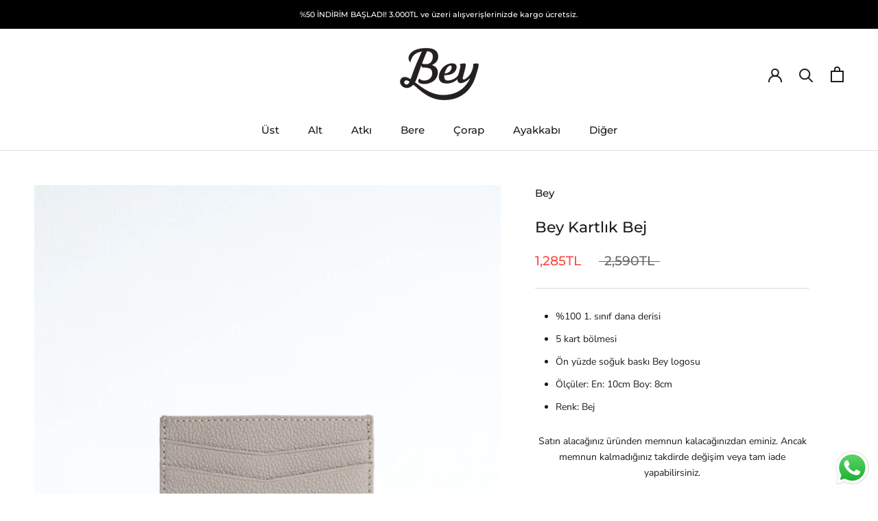

--- FILE ---
content_type: text/javascript
request_url: https://www.beykarakoy.com/cdn/shop/t/13/assets/custom.js?v=183944157590872491501612266990
body_size: -581
content:
//# sourceMappingURL=/cdn/shop/t/13/assets/custom.js.map?v=183944157590872491501612266990
